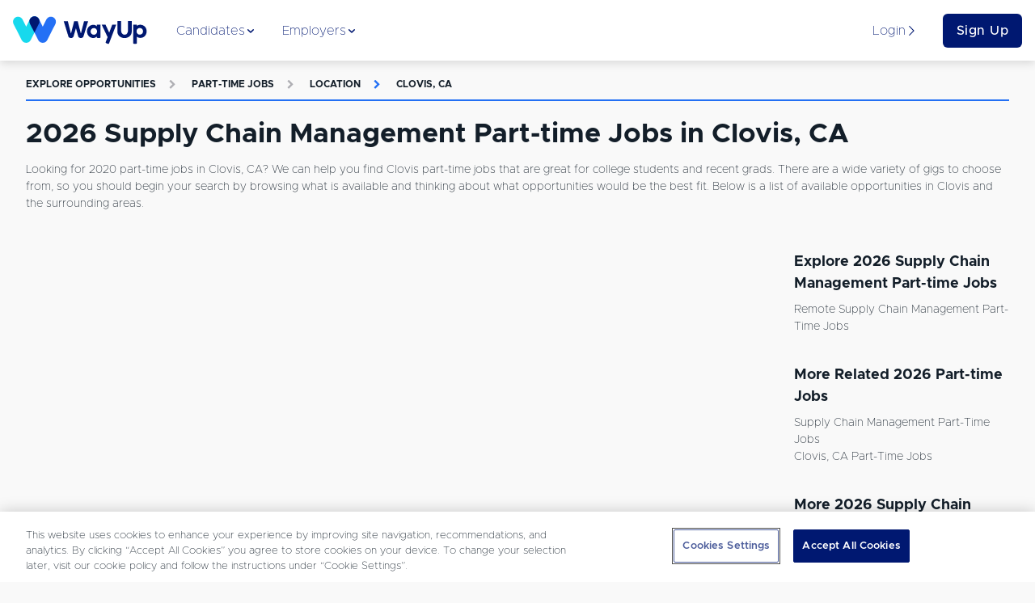

--- FILE ---
content_type: text/html; charset=utf-8
request_url: https://www.wayup.com/s/part-time-jobs/supply-chain-management/clovis-ca/
body_size: 15271
content:
<!DOCTYPE html><html lang="en-US" data-reactroot=""><head><meta data-react-helmet="true" charSet="utf-8"/><meta data-react-helmet="true" http-equiv="X-UA-Compatible" content="IE=edge"/><meta data-react-helmet="true" http-equiv="Content-Type" content="text/html; charset=utf-8"/><meta data-react-helmet="true" name="viewport" content="width=device-width, initial-scale=1"/><meta data-react-helmet="true" name="msapplication-TileColor" content="#001871"/><meta data-react-helmet="true" name="msapplication-TileImage" content="https://www.wayup.com/cdn/assets/wayup_logos/favicon/2018/ms-icon-310x310.png"/><meta data-react-helmet="true" property="fb:app_id" content="1483392411976067"/><meta data-react-helmet="true" property="og:image" content="https://www.wayup.com/cdn/assets/wayup_logos/favicon/2018/wayup_logo_facebook.jpg"/><meta data-react-helmet="true" property="og:logo" content="https://www.wayup.com/cdn/assets/wayup_logos/2018/wayup_simple_logo.png"/><meta data-react-helmet="true" property="og:url" content="https://www.wayup.com"/><meta data-react-helmet="true" property="og:type" content="website"/><meta data-react-helmet="true" property="twitter:card" content="summary_large_image"/><meta data-react-helmet="true" property="twitter:title" content="Jobs + Internships for College Students + Recent Grads"/><meta data-react-helmet="true" property="twitter:site" content="@wayup"/><meta data-react-helmet="true" property="twitter:image" content="https://www.wayup.com/cdn/assets/wayup_logos/favicon/2018/wayup_logo_facebook.jpg"/><meta data-react-helmet="true" name="apple-itunes-app" content="app-id=1022826923"/><meta data-react-helmet="true" property="og:title" content="2026 Supply Chain Management Part-time Jobs in Clovis, CA | WayUp"/><meta data-react-helmet="true" name="description" content="Let WayUp help you find the best remote Part-time Jobs Supply Chain Management in Clovis, CA job for you. We help millions of people find Internships &amp; Entry-level jobs from best companies in the country."/><meta data-react-helmet="true" property="og:description" content="Let WayUp help you find the best remote Part-time Jobs Supply Chain Management in Clovis, CA job for you. We help millions of people find Internships &amp; Entry-level jobs from best companies in the country."/><meta data-react-helmet="true" property="twitter:description" content="Let WayUp help you find the best remote Part-time Jobs Supply Chain Management in Clovis, CA job for you. We help millions of people find Internships &amp; Entry-level jobs from best companies in the country."/><title data-react-helmet="true">2026 Supply Chain Management Part-time Jobs in Clovis, CA | WayUp</title><style>
html {
  font-family: sans-serif;
  -ms-text-size-adjust: 100%;
  -webkit-text-size-adjust: 100%;
  -webkit-tap-highlight-color: rgba(0,0,0,0);
  min-height: 100%;
  overflow-y: auto;
  box-sizing: border-box;
  font-size: 16px;
}


@font-face {
  font-family: 'Arial';
  font-display: optional;
  font-weight: 800;
  font-style: normal;
}

@font-face {
  font-family: 'Arial';
  font-display: optional;
  font-weight: bold;
  font-style: normal;
}

@font-face {
  font-family: 'Arial';
  font-display: optional;
  font-weight: 500;
  font-style: normal;
}

@font-face {
  font-family: 'Arial';
  font-display: optional;
  font-weight: normal;
  font-style: normal;
}

body {
  font-family: "Arial", sans-serif;
  font-size: 1rem;
  line-height: 1.5;
  min-height: 100%;
  color: #131E29;
  background-color: #f9f9f9;
  margin: 0;
  display: flex;
  flex-direction: column;
}

#root {
  min-height: 100%;
}

article,
aside,
details,
figcaption,
figure,
footer,
header,
main,
menu,
nav,
section,
summary {
  display: block;
}

audio,
canvas,
progress,
video {
  display: inline-block;
  vertical-align: baseline;
}

audio:not([controls]) {
  display: none;
  height: 0;
}

[hidden],
template {
  display: none;
}

a {
  background-color: transparent;
}

abbr[title] {
  border-bottom: 1px dotted;
}

b,
strong {
  font-weight: bold;
}

dfn {
  font-style: italic;
}

h1 {
  font-size: 2em;
  margin: 0.67em 0;
}

mark {
  background: #ff0;
  color: #000;
}

small {
  font-size: 80%;
}

sub,
sup {
  font-size: 75%;
  line-height: 0;
  position: relative;
  vertical-align: baseline;
}

sup {
  top: -0.5em;
}

sub {
  bottom: -0.25em;
}

img {
  border: 0;
}

svg:not(:root) {
  overflow: hidden;
}

figure {
  margin: 1em 40px;
}

hr {
  box-sizing: content-box;
  height: 0;
}

pre {
  overflow: auto;
}

code,
kbd,
pre,
samp {
  font-family: monospace, monospace;
  font-size: 1em;
}

button,
input,
optgroup,
select,
textarea {
  color: inherit;
  font: inherit;
  margin: 0;
}

button {
  overflow: visible;
}

button,
select {
  text-transform: none;
}

button,
html input[type="button"],
input[type="reset"],
input[type="submit"] {
  -webkit-appearance: button;
  cursor: pointer;
}

button[disabled],
html input[disabled] {
  cursor: not-allowed;
}

button::-moz-focus-inner,
input::-moz-focus-inner {
  border: 0;
  padding: 0;
}

input {
  line-height: normal;
}

input[type="text"],
input[type="password"],
input[type="email"],
input[type="url"],
textarea {
  appearance: none;
}

input[type="checkbox"],
input[type="radio"] {
  box-sizing: border-box;
  padding: 0;
}

input[type="number"]::-webkit-inner-spin-button,
input[type="number"]::-webkit-outer-spin-button {
  height: auto;
}

input[type="search"] {
  -webkit-appearance: textfield;
}

input[type="search"]::-webkit-search-cancel-button,
input[type="search"]::-webkit-search-decoration {
  -webkit-appearance: none;
}

fieldset {
  border: 1px solid #c0c0c0;
  margin: 0 2px;
  padding: 0.35em 0.625em 0.75em;
}

legend {
  border: 0;
  padding: 0;
}

textarea {
  overflow: auto;
}

optgroup {
  font-weight: bold;
}

table {
  border-collapse: collapse;
  border-spacing: 0;
}

td,
th {
  padding: 0;
}

*,
*:before,
*:after {
  box-sizing: inherit;
}

@-moz-viewport {
  width: device-width;
}
@-ms-viewport {
  width: device-width;
}
@-o-viewport {
  width: device-width;
}
@-webkit-viewport {
  width: device-width;
}
@viewport {
  width: device-width;
}

h1, h2, h3, h4, h5, h6 {
  margin-top: 0;
  margin-bottom: 8px;
}

p {
  margin-top: 0;
  margin-bottom: 16px;
}

abbr[title] {
  cursor: help;
  border-bottom: 1px dotted #ffffff;
}

address {
  margin-bottom: 16px;
  font-style: normal;
  line-height: inherit;
}

ol,
ul,
dl {
  margin-top: 0;
  margin-bottom: 16px;
}

ol ol,
ul ul,
ol ul,
ul ol {
  margin-bottom: 0;
}

dt {
  font-weight: bold;
}

dd {
  margin-bottom: 8px;
  margin-left: 0;
}

blockquote {
  margin: 0 0 16px;
}

a {
  color: #2370F4;
  text-decoration: none;
}

pre {
  margin-top: 0;
  margin-bottom: 16px;
}

figure {
  margin: 0 0 16px;
}

img {
  vertical-align: middle;
}

[role="button"] {
  cursor: pointer;
}


table {
  background-color: white;
}

caption {
  padding-top: .75rem;
  padding-bottom: .75rem;
  color: #AFAFB4;
  text-align: left;
  caption-side: bottom;
}

th {
  text-align: left;
}

label {
  display: block;
  margin-bottom: 8px;
}

input,
button,
select,
textarea {
  margin: 0;
  line-height: inherit;
}

textarea {
  resize: vertical;
}

fieldset {
  min-width: 0;
  padding: 0;
  margin: 0;
  border: 0;
}

legend {
  display: block;
  width: 100%;
  padding: 0;
  margin-bottom: 8px;
  font-size: 1.5rem;
  line-height: inherit;
}

input[type="search"] {
  -webkit-appearance: none;
}

input:-webkit-autofill {
    -webkit-box-shadow: 0 0 0px 1000px white inset;
}

::-moz-selection {
    color: #ffffff;
    background: #2370F4;
}

::selection {
    color: #ffffff;
    background: #2370F4;
}
</style><style>
          /* Override Proxima Nova with Metropolis for text elements only */
          p, span, div, h1, h2, h3, h4, h5, h6, a, button, input, textarea, label, li, td, th {
            font-family: 'Metropolis', sans-serif !important;
          }
          
          /* Override any element that explicitly uses Proxima Nova */
          *[style*="Proxima Nova"], 
          *[style*="proxima-nova"],
          *[style*="proxima nova"] {
            font-family: 'Metropolis', sans-serif !important;
          }
          
          /* Override CSS classes that might use Proxima Nova */
          .proxima-nova, .proximaNova, .font-proxima {
            font-family: 'Metropolis', sans-serif !important;
          }
        </style><link data-chunk="website" rel="preload" as="style" href="/cdn/static/build/website.style.71d5015d4282216995ef.css"/><link data-chunk="website" rel="preload" as="style" href="/cdn/static/build/6705.style.4a38e2a777a36082a213.css"/><link data-chunk="website" rel="preload" as="script" href="/cdn/static/build/6705.script.7e1d6bbff1ad8f5586de.js"/><link data-chunk="website" rel="preload" as="script" href="/cdn/static/build/website.script.bff5c2d4602ab4822591.js"/><link data-chunk="NotificationBannerQueue" rel="preload" as="script" href="/cdn/static/build/NotificationBannerQueue.script.0890bf510f49e571c1ad.js"/><link data-chunk="Detail" rel="preload" as="script" href="/cdn/static/build/2115.script.434c176a84c232426eaf.js"/><link data-chunk="Detail" rel="preload" as="script" href="/cdn/static/build/5305.script.2d6d68e71d05bbc5c6ac.js"/><link data-chunk="Detail" rel="preload" as="script" href="/cdn/static/build/5636.script.0f0c81dce483059c0120.js"/><link data-chunk="Detail" rel="preload" as="script" href="/cdn/static/build/9639.script.1d35f4b6f6175502963f.js"/><link data-chunk="Detail" rel="preload" as="script" href="/cdn/static/build/Detail.script.58af9ea2ec4a86dc7390.js"/><link data-react-helmet="true" rel="preconnect" href="https://www.wayup.com/cdn/"/><link data-react-helmet="true" rel="dns-prefetch" href="//connect.facebook.net"/><link data-react-helmet="true" rel="dns-prefetch" href="//www.googletagmanager.com"/><link data-react-helmet="true" rel="dns-prefetch" href="//www.google-analytics.com"/><link data-react-helmet="true" rel="dns-prefetch" href="//use.fortawesome.com"/><link data-react-helmet="true" rel="dns-prefetch" href="//cdn.segment.com"/><link data-react-helmet="true" rel="dns-prefetch" href="//fonts.cdnfonts.com"/><link data-react-helmet="true" href="/fonts/css/metropolis-fonts.css" rel="stylesheet"/><link data-react-helmet="true" rel="shortcut icon" type="image/png" href="https://www.wayup.com/cdn/assets/wayup_logos/favicon/2018/favicon.ico"/><link data-react-helmet="true" rel="apple-touch-icon" sizes="180x180" href="https://www.wayup.com/cdn/assets/wayup_logos/favicon/2018/apple-icon-180x180.png"/><link data-react-helmet="true" rel="icon" type="image/png" sizes="16x16" href="https://www.wayup.com/cdn/assets/wayup_logos/favicon/2018/favicon-16x16.png"/><link data-react-helmet="true" rel="icon" type="image/png" sizes="32x32" href="https://www.wayup.com/cdn/assets/wayup_logos/favicon/2018/favicon-32x32.png"/><link data-react-helmet="true" rel="canonical" href="https://www.wayup.com/s/part-time-jobs/supply-chain-management/clovis-ca/"/><link data-react-helmet="true" rel="manifest" href="/manifest.json"/><style data-styled="" data-styled-version="5.2.0">.jUrkUK{display:-webkit-box;display:-webkit-flex;display:-ms-flexbox;display:flex;max-width:100%;-webkit-align-items:center;-webkit-box-align:center;-ms-flex-align:center;align-items:center;-webkit-box-pack:justify;-webkit-justify-content:space-between;-ms-flex-pack:justify;justify-content:space-between;-webkit-flex-wrap:wrap;-ms-flex-wrap:wrap;flex-wrap:wrap;-webkit-flex-direction:row;-ms-flex-direction:row;flex-direction:row;-webkit-align-content:stretch;-ms-flex-line-pack:stretch;align-content:stretch;height:100%;width:100%;padding:16px 0;}/*!sc*/
.kKXSxh{display:-webkit-box;display:-webkit-flex;display:-ms-flexbox;display:flex;max-width:100%;-webkit-align-items:center;-webkit-box-align:center;-ms-flex-align:center;align-items:center;-webkit-box-pack:justify;-webkit-justify-content:space-between;-ms-flex-pack:justify;justify-content:space-between;-webkit-flex-wrap:wrap;-ms-flex-wrap:wrap;flex-wrap:wrap;-webkit-flex-direction:row;-ms-flex-direction:row;flex-direction:row;-webkit-align-content:stretch;-ms-flex-line-pack:stretch;align-content:stretch;height:100%;width:100%;}/*!sc*/
.GIhBw{display:-webkit-box;display:-webkit-flex;display:-ms-flexbox;display:flex;max-width:100%;-webkit-align-items:center;-webkit-box-align:center;-ms-flex-align:center;align-items:center;-webkit-box-pack:center;-webkit-justify-content:center;-ms-flex-pack:center;justify-content:center;-webkit-flex-wrap:wrap;-ms-flex-wrap:wrap;flex-wrap:wrap;-webkit-flex-direction:row;-ms-flex-direction:row;flex-direction:row;-webkit-align-content:stretch;-ms-flex-line-pack:stretch;align-content:stretch;}/*!sc*/
.cmRIPf{display:-webkit-box;display:-webkit-flex;display:-ms-flexbox;display:flex;max-width:100%;-webkit-align-items:center;-webkit-box-align:center;-ms-flex-align:center;align-items:center;-webkit-box-pack:start;-webkit-justify-content:flex-start;-ms-flex-pack:start;justify-content:flex-start;-webkit-flex-wrap:wrap;-ms-flex-wrap:wrap;flex-wrap:wrap;-webkit-flex-direction:row;-ms-flex-direction:row;flex-direction:row;-webkit-align-content:stretch;-ms-flex-line-pack:stretch;align-content:stretch;height:100%;}/*!sc*/
.dgVyQa{display:-webkit-box;display:-webkit-flex;display:-ms-flexbox;display:flex;max-width:100%;-webkit-align-items:center;-webkit-box-align:center;-ms-flex-align:center;align-items:center;-webkit-box-pack:center;-webkit-justify-content:center;-ms-flex-pack:center;justify-content:center;-webkit-flex-wrap:wrap;-ms-flex-wrap:wrap;flex-wrap:wrap;-webkit-flex-direction:row;-ms-flex-direction:row;flex-direction:row;-webkit-align-content:stretch;-ms-flex-line-pack:stretch;align-content:stretch;height:100%;}/*!sc*/
.iOtWeK{display:-webkit-box;display:-webkit-flex;display:-ms-flexbox;display:flex;max-width:100%;-webkit-align-items:flex-start;-webkit-box-align:flex-start;-ms-flex-align:flex-start;align-items:flex-start;-webkit-box-pack:start;-webkit-justify-content:flex-start;-ms-flex-pack:start;justify-content:flex-start;-webkit-flex-wrap:wrap;-ms-flex-wrap:wrap;flex-wrap:wrap;-webkit-flex-direction:column;-ms-flex-direction:column;flex-direction:column;-webkit-align-content:stretch;-ms-flex-line-pack:stretch;align-content:stretch;height:100%;}/*!sc*/
.gYbldx{display:-webkit-box;display:-webkit-flex;display:-ms-flexbox;display:flex;max-width:100%;-webkit-align-items:center;-webkit-box-align:center;-ms-flex-align:center;align-items:center;-webkit-box-pack:start;-webkit-justify-content:start;-ms-flex-pack:start;justify-content:start;-webkit-flex-wrap:wrap;-ms-flex-wrap:wrap;flex-wrap:wrap;-webkit-flex-direction:row;-ms-flex-direction:row;flex-direction:row;-webkit-align-content:stretch;-ms-flex-line-pack:stretch;align-content:stretch;height:100%;}/*!sc*/
data-styled.g1[id="sc-bdnylx"]{content:"jUrkUK,kKXSxh,GIhBw,cmRIPf,dgVyQa,iOtWeK,gYbldx,"}/*!sc*/
.Gqxdj{border:none;display:block;margin:0;background:#E8F0EF;height:2px;width:100%;}/*!sc*/
@media (max-width:512px){.Gqxdj{width:100%;}}/*!sc*/
.bOfUWP{border:none;display:block;margin:0;background:#2370F4;height:2px;width:100%;}/*!sc*/
@media (max-width:512px){.bOfUWP{width:100%;}}/*!sc*/
data-styled.g5[id="BaseHr-sc-1f0loe1-0"]{content:"Gqxdj,bOfUWP,"}/*!sc*/
.kVSAEZ{font-family:"Proxima Nova",sans-serif;color:#131E29;font-style:normal;font-weight:400;-webkit-letter-spacing:normal;-moz-letter-spacing:normal;-ms-letter-spacing:normal;letter-spacing:normal;-webkit-text-decoration:none;text-decoration:none;text-transform:capitalize;padding:0 0 4px 0;text-overflow:clip;overflow:auto;font-size:14px;}/*!sc*/
.causcp{font-family:"Proxima Nova",sans-serif;color:#131E29;font-style:normal;font-weight:400;-webkit-letter-spacing:normal;-moz-letter-spacing:normal;-ms-letter-spacing:normal;letter-spacing:normal;-webkit-text-decoration:none;text-decoration:none;text-transform:capitalize;text-overflow:clip;overflow:auto;font-size:14px;}/*!sc*/
data-styled.g6[id="sc-eCApGN"]{content:"kVSAEZ,causcp,"}/*!sc*/
.dDbOGY{font-family:"Proxima Nova",sans-serif;color:#131E29;font-style:normal;font-weight:400;-webkit-letter-spacing:normal;-moz-letter-spacing:normal;-ms-letter-spacing:normal;letter-spacing:normal;-webkit-text-decoration:none;text-decoration:none;text-overflow:clip;overflow:auto;font-size:14px;}/*!sc*/
data-styled.g7[id="sc-jSFkmK"]{content:"dDbOGY,"}/*!sc*/
.cqAHzv{font-family:"Proxima Nova",sans-serif;color:#001871;font-style:normal;font-weight:400;-webkit-letter-spacing:normal;-moz-letter-spacing:normal;-ms-letter-spacing:normal;letter-spacing:normal;-webkit-text-decoration:none;text-decoration:none;text-overflow:clip;overflow:auto;font-size:16px;}/*!sc*/
.iUtuMB{font-family:"Proxima Nova",sans-serif;color:#AFAFB4;font-style:normal;font-weight:700;-webkit-letter-spacing:1.3;-moz-letter-spacing:1.3;-ms-letter-spacing:1.3;letter-spacing:1.3;-webkit-text-decoration:none;text-decoration:none;text-transform:uppercase;text-overflow:clip;overflow:auto;font-size:12px;}/*!sc*/
.bCfrdm{font-family:"Proxima Nova",sans-serif;color:#AFAFB4;font-style:normal;font-weight:700;-webkit-letter-spacing:normal;-moz-letter-spacing:normal;-ms-letter-spacing:normal;letter-spacing:normal;-webkit-text-decoration:none;text-decoration:none;padding:16px;text-overflow:clip;overflow:auto;font-size:12px;}/*!sc*/
.hBOttL{font-family:"Proxima Nova",sans-serif;color:#2370F4;font-style:normal;font-weight:700;-webkit-letter-spacing:1.3;-moz-letter-spacing:1.3;-ms-letter-spacing:1.3;letter-spacing:1.3;-webkit-text-decoration:none;text-decoration:none;text-transform:uppercase;text-overflow:clip;overflow:auto;font-size:12px;}/*!sc*/
.dopHGk{font-family:"Proxima Nova",sans-serif;color:#2370F4;font-style:normal;font-weight:700;-webkit-letter-spacing:normal;-moz-letter-spacing:normal;-ms-letter-spacing:normal;letter-spacing:normal;-webkit-text-decoration:none;text-decoration:none;padding:16px;text-overflow:clip;overflow:auto;font-size:12px;}/*!sc*/
data-styled.g8[id="sc-gKAblj"]{content:"cqAHzv,iUtuMB,bCfrdm,hBOttL,dopHGk,"}/*!sc*/
.gfjcFN{display:inline-block;overflow:hidden;vertical-align:middle;box-sizing:content-box;width:14px !important;height:14px !important;font-size:14px !important;color:#001871;}/*!sc*/
.bhGIBE{display:inline-block;overflow:hidden;vertical-align:middle;box-sizing:content-box;width:14px !important;height:14px !important;font-size:14px !important;color:inherit;}/*!sc*/
.iZVNKm{display:inline-block;overflow:hidden;vertical-align:middle;box-sizing:content-box;width:12px !important;height:12px !important;font-size:12px !important;color:#AFAFB4;}/*!sc*/
.glufUg{display:inline-block;overflow:hidden;vertical-align:middle;box-sizing:content-box;width:12px !important;height:12px !important;font-size:12px !important;color:#2370F4;}/*!sc*/
.iQDVLj{display:inline-block;overflow:hidden;vertical-align:middle;box-sizing:content-box;width:20px !important;height:20px !important;font-size:20px !important;color:inherit;}/*!sc*/
data-styled.g10[id="sc-iCoHVE"]{content:"gfjcFN,bhGIBE,iZVNKm,glufUg,iQDVLj,"}/*!sc*/
.iglUKo{color:#131E29;}/*!sc*/
.iglUKo:hover{-webkit-text-decoration:none;text-decoration:none;color:#2370F4;}/*!sc*/
data-styled.g14[id="NavLink__ExternalNavLink-sc-187g7ka-1"]{content:"iglUKo,"}/*!sc*/
.iokrGC{color:#2370F4;}/*!sc*/
.iokrGC:hover{-webkit-text-decoration:none;text-decoration:none;color:#2370F4;}/*!sc*/
.iokrGC.active{color:#2370F4;}/*!sc*/
.iokrGC.active [object Object]{border-color:#131E29;}/*!sc*/
.iokrGC.active [object Object] *{color:#131E29 !important;}/*!sc*/
data-styled.g15[id="NavLink__InternalNavLink-sc-187g7ka-2"]{content:"iokrGC,"}/*!sc*/
.iOpnZu{position:relative;font-family:"Proxima Nova",sans-serif;font-size:16px;font-weight:500;text-align:center;white-space:nowrap;overflow:hidden;text-overflow:ellipsis;vertical-align:middle;touch-action:manipulation;cursor:pointer;-webkit-user-select:none;-moz-user-select:none;-ms-user-select:none;user-select:none;border:1px solid transparent;line-height:1.5;padding:12px 24px;-webkit-transition:all 0.2s ease-in-out;transition:all 0.2s ease-in-out;-webkit-letter-spacing:0.5px;-moz-letter-spacing:0.5px;-ms-letter-spacing:0.5px;letter-spacing:0.5px;text-transform:inherit;display:inline-block;-webkit-text-decoration:none;text-decoration:none;border-radius:6px;padding:8px 16px;display:block;width:100%;background:#001871;color:#ffffff;}/*!sc*/
.iOpnZu + button,.iOpnZu + a{margin-left:16px;}/*!sc*/
.jTqrag{position:relative;font-family:"Proxima Nova",sans-serif;font-size:14px;font-weight:500;text-align:center;white-space:nowrap;overflow:hidden;text-overflow:ellipsis;vertical-align:middle;touch-action:manipulation;cursor:pointer;-webkit-user-select:none;-moz-user-select:none;-ms-user-select:none;user-select:none;border:1px solid transparent;line-height:1.5;padding:12px 24px;-webkit-transition:all 0.2s ease-in-out;transition:all 0.2s ease-in-out;-webkit-letter-spacing:0.5px;-moz-letter-spacing:0.5px;-ms-letter-spacing:0.5px;letter-spacing:0.5px;text-transform:inherit;display:inline-block;-webkit-text-decoration:none;text-decoration:none;border-radius:6px;position:relative;background:#001871;color:#ffffff;}/*!sc*/
.jTqrag:hover,.jTqrag:focus{top:-1px;box-shadow:0 9px 12px 0 #AFAFB4;-webkit-transition:all 0.45s;transition:all 0.45s;}/*!sc*/
.jTqrag + button,.jTqrag + a{margin-left:16px;}/*!sc*/
data-styled.g17[id="sc-pNWxx"]{content:"iOpnZu,jTqrag,"}/*!sc*/
.fPUDRJ{-webkit-box-flex:1;-webkit-flex-grow:1;-ms-flex-positive:1;flex-grow:1;display:-webkit-box;display:-webkit-flex;display:-ms-flexbox;display:flex;-webkit-box-pack:space-evenly;-webkit-justify-content:space-evenly;-ms-flex-pack:space-evenly;justify-content:space-evenly;list-style:none;margin:0;padding:0;-webkit-flex-direction:row;-ms-flex-direction:row;flex-direction:row;}/*!sc*/
data-styled.g20[id="NavBarItems__NavBarItemsContainer-sc-9sly50-0"]{content:"fPUDRJ,"}/*!sc*/
.cPWheJ{position:absolute;top:75px;left:0;width:100%;background:#ffffff;box-shadow:0 8px 11px 0 rgba(0,0,0,0.14);opacity:0;display:none;-webkit-transition:opacity 0.5s ease-in-out;transition:opacity 0.5s ease-in-out;}/*!sc*/
data-styled.g21[id="NavigationSubMenu-sc-1dnn2a0-0"]{content:"cPWheJ,"}/*!sc*/
.hAuKLt{padding-bottom:16px;width:32px;}/*!sc*/
.dwrTeQ{padding-bottom:16px;width:100%;}/*!sc*/
.idPLrr{padding-bottom:8px;width:100%;}/*!sc*/
.bUVQqS{padding-bottom:32px;width:100%;}/*!sc*/
.eIKzKp{padding-bottom:64px;width:100%;}/*!sc*/
data-styled.g22[id="sc-iqAbSa"]{content:"hAuKLt,dwrTeQ,idPLrr,bUVQqS,eIKzKp,"}/*!sc*/
.hQbzdf{display:-webkit-box;display:-webkit-flex;display:-ms-flexbox;display:flex;-webkit-flex-wrap:wrap;-ms-flex-wrap:wrap;flex-wrap:wrap;margin-right:-8px;margin-left:-8px;-webkit-flex-direction:row;-ms-flex-direction:row;flex-direction:row;}/*!sc*/
data-styled.g23[id="sc-crzoUp"]{content:"hQbzdf,"}/*!sc*/
.kNZgsh{box-sizing:border-box;position:relative;min-height:1px;padding-right:8px;padding-left:8px;-webkit-flex:0 0 auto;-ms-flex:0 0 auto;flex:0 0 auto;width:100%;}/*!sc*/
@media only screen and (min-width:512px){}/*!sc*/
@media only screen and (min-width:768px){}/*!sc*/
@media only screen and (min-width:1024px){.kNZgsh{width:75%;margin-left:0;}}/*!sc*/
@media only screen and (min-width:1200px){}/*!sc*/
.gGyNKk{box-sizing:border-box;position:relative;min-height:1px;padding-right:8px;padding-left:8px;-webkit-flex:0 0 auto;-ms-flex:0 0 auto;flex:0 0 auto;width:100%;}/*!sc*/
@media only screen and (min-width:512px){}/*!sc*/
@media only screen and (min-width:768px){}/*!sc*/
@media only screen and (min-width:1024px){.gGyNKk{width:25%;margin-left:0;}}/*!sc*/
@media only screen and (min-width:1200px){}/*!sc*/
.iEkbmx{box-sizing:border-box;position:relative;min-height:1px;padding-right:8px;padding-left:8px;-webkit-flex:0 0 auto;-ms-flex:0 0 auto;flex:0 0 auto;width:100%;}/*!sc*/
@media only screen and (min-width:512px){}/*!sc*/
@media only screen and (min-width:768px){.iEkbmx{width:50%;margin-left:0;}}/*!sc*/
@media only screen and (min-width:1024px){.iEkbmx{width:91.66666666666666%;margin-left:0;margin-left:8.333333333333332%;}}/*!sc*/
@media only screen and (min-width:1200px){}/*!sc*/
.jQWSQu{box-sizing:border-box;position:relative;min-height:1px;padding-right:8px;padding-left:8px;-webkit-flex:0 0 auto;-ms-flex:0 0 auto;flex:0 0 auto;width:100%;}/*!sc*/
@media only screen and (min-width:512px){}/*!sc*/
@media only screen and (min-width:768px){}/*!sc*/
@media only screen and (min-width:1024px){}/*!sc*/
@media only screen and (min-width:1200px){}/*!sc*/
.chBIkr{box-sizing:border-box;position:relative;min-height:1px;padding-right:8px;padding-left:8px;-webkit-flex:0 0 auto;-ms-flex:0 0 auto;flex:0 0 auto;width:100%;}/*!sc*/
@media only screen and (min-width:512px){.chBIkr{width:33.33333333333333%;margin-left:0;}}/*!sc*/
@media only screen and (min-width:768px){.chBIkr{width:25%;margin-left:0;}}/*!sc*/
@media only screen and (min-width:1024px){.chBIkr{width:16.666666666666664%;margin-left:0;}}/*!sc*/
@media only screen and (min-width:1200px){}/*!sc*/
.jJmBup{box-sizing:border-box;position:relative;min-height:1px;padding-right:8px;padding-left:8px;-webkit-flex:0 0 auto;-ms-flex:0 0 auto;flex:0 0 auto;width:100%;}/*!sc*/
@media only screen and (min-width:512px){}/*!sc*/
@media only screen and (min-width:768px){}/*!sc*/
@media only screen and (min-width:1024px){.jJmBup{width:41.66666666666667%;margin-left:0;margin-left:8.333333333333332%;}}/*!sc*/
@media only screen and (min-width:1200px){}/*!sc*/
.jCmbbK{box-sizing:border-box;position:relative;min-height:1px;padding-right:8px;padding-left:8px;-webkit-flex:0 0 auto;-ms-flex:0 0 auto;flex:0 0 auto;width:100%;}/*!sc*/
@media only screen and (min-width:512px){}/*!sc*/
@media only screen and (min-width:768px){}/*!sc*/
@media only screen and (min-width:1024px){.jCmbbK{width:50%;margin-left:0;}}/*!sc*/
@media only screen and (min-width:1200px){}/*!sc*/
data-styled.g24[id="sc-dIsAE"]{content:"kNZgsh,gGyNKk,iEkbmx,jQWSQu,chBIkr,jJmBup,jCmbbK,"}/*!sc*/
.NyJou{font-weight:700;color:#131E29;line-height:1.5;margin-bottom:8px;font-size:34px;text-align:left;white-space:pre-line;text-transform:none;color:#131E29;}/*!sc*/
.ibWZRM{font-weight:700;color:#131E29;line-height:1.5;margin-bottom:8px;font-size:18px;text-align:left;white-space:pre-line;text-transform:none;color:#131E29;}/*!sc*/
.gLeQRP{font-weight:700;color:#131E29;line-height:1.5;margin-bottom:8px;font-size:20px;text-align:center;white-space:pre-line;text-transform:capitalize;color:#001871;}/*!sc*/
.epZGAh{font-weight:700;color:#131E29;line-height:1.5;margin-bottom:8px;font-size:18px;text-align:left;white-space:pre-line;text-transform:none;color:#ffffff;}/*!sc*/
data-styled.g25[id="sc-bqGHjH"]{content:"NyJou,ibWZRM,gLeQRP,epZGAh,"}/*!sc*/
.jnYGUA{margin-right:auto;margin-left:auto;padding-right:16px;padding-left:16px;max-width:1400px;-webkit-align-self:center;-ms-flex-item-align:center;align-self:center;}/*!sc*/
data-styled.g26[id="sc-ksluoS"]{content:"jnYGUA,"}/*!sc*/
.gvyjtY{cursor:pointer;}/*!sc*/
data-styled.g27[id="LoggedOutNavigationBar__MenuItemContainer-sc-f8marw-0"]{content:"gvyjtY,"}/*!sc*/
.kJQoNG{-webkit-box-flex:1;-webkit-flex-grow:1;-ms-flex-positive:1;flex-grow:1;}/*!sc*/
data-styled.g28[id="LoggedOutNavigationBar__LoggedOutNavbarContainer-sc-f8marw-1"]{content:"kJQoNG,"}/*!sc*/
.jsNYGj{height:36px;width:170px;}/*!sc*/
.jdbdEs{height:36px;width:170px;width:100%;height:100%;}/*!sc*/
data-styled.g55[id="Logo__LogoLinkImg-sc-k1pid8-0"]{content:"jsNYGj,jdbdEs,"}/*!sc*/
.hldPCU{box-sizing:border-box;font-family:'Metropolis, sans-serif';background-color:#ffffff;box-shadow:0 3px 11px 0 rgba(0,0,0,0.14);z-index:114;display:-webkit-box;display:-webkit-flex;display:-ms-flexbox;display:flex;-webkit-flex-direction:column;-ms-flex-direction:column;flex-direction:column;-webkit-align-items:center;-webkit-box-align:center;-ms-flex-align:center;align-items:center;height:75px;}/*!sc*/
.hldPCU > div{height:100%;width:100%;}/*!sc*/
data-styled.g61[id="NavigationBar__NavigationBarContainer-sc-1hwf583-1"]{content:"hldPCU,"}/*!sc*/
.liuvoF{color:#ffffff;-webkit-text-decoration:none;text-decoration:none;cursor:pointer;font-weight:300;}/*!sc*/
.liuvoF:hover{-webkit-text-decoration:underline;text-decoration:underline;}/*!sc*/
data-styled.g62[id="sc-hBMVcZ"]{content:"liuvoF,"}/*!sc*/
.aqTZb{color:#ffffff;background:transparent;-webkit-text-decoration:none;text-decoration:none;cursor:pointer;font-weight:300;font-size:inherit;font-family:inherit;border:none;padding:0;}/*!sc*/
.aqTZb:hover{-webkit-text-decoration:underline;text-decoration:underline;}/*!sc*/
data-styled.g63[id="sc-fnVYJo"]{content:"aqTZb,"}/*!sc*/
.bVGCXW{color:#ffffff;padding:16px;padding:48px;background-color:#001871;font-size:14px;}/*!sc*/
@media (min-width:768px){.bVGCXW{font-size:18px;}}/*!sc*/
data-styled.g64[id="sc-fFSRdu"]{content:"bVGCXW,"}/*!sc*/
.gDLPQT{margin-bottom:48px;}/*!sc*/
data-styled.g65[id="sc-bkbjAj"]{content:"gDLPQT,"}/*!sc*/
@media (min-width:1024px){.iSPPGk{float:right;}}/*!sc*/
data-styled.g66[id="sc-iemXMA"]{content:"iSPPGk,"}/*!sc*/
.fUbBAh{background:#ffffff;color:#001871;border-radius:50%;font-size:20px;width:1.75em;height:1.75em;margin-right:12px;cursor:pointer;-webkit-text-decoration:none;text-decoration:none;display:-webkit-box;display:-webkit-flex;display:-ms-flexbox;display:flex;-webkit-box-pack:center;-webkit-justify-content:center;-ms-flex-pack:center;justify-content:center;-webkit-align-items:center;-webkit-box-align:center;-ms-flex-align:center;align-items:center;}/*!sc*/
.fUbBAh:hover{color:#2370F4;}/*!sc*/
.fUbBAh:last-child{margin-right:0;}/*!sc*/
@media (min-width:512px){.fUbBAh{margin-right:16px;}}/*!sc*/
data-styled.g67[id="sc-dIvqjp"]{content:"fUbBAh,"}/*!sc*/
.ekfoZG{width:64px;height:64px;}/*!sc*/
data-styled.g68[id="Footer__FooterLogoContainer-sc-1qgoxfl-0"]{content:"ekfoZG,"}/*!sc*/
.igAmWH{display:-webkit-box;display:-webkit-flex;display:-ms-flexbox;display:flex;-webkit-flex-direction:column;-ms-flex-direction:column;flex-direction:column;min-height:100vh;background:#f9f9f9;}/*!sc*/
data-styled.g69[id="AppContainer-sc-1so4idl-0"]{content:"igAmWH,"}/*!sc*/
.WNKsq{display:-webkit-box;display:-webkit-flex;display:-ms-flexbox;display:flex;-webkit-flex-direction:column;-ms-flex-direction:column;flex-direction:column;-webkit-flex:1 1 auto;-ms-flex:1 1 auto;flex:1 1 auto;}/*!sc*/
.WNKsq > *{-webkit-box-flex:1;-webkit-flex-grow:1;-ms-flex-positive:1;flex-grow:1;}/*!sc*/
data-styled.g70[id="AppChildrenContainer-sc-1685a4m-0"]{content:"WNKsq,"}/*!sc*/
.XlWuL{display:block;}/*!sc*/
data-styled.g71[id="App__FooterWrapper-sc-i5taco-0"]{content:"XlWuL,"}/*!sc*/
.etiikn{background:#ffffff;padding:16px;margin:0 0 16px 0;border-radius:6px;box-shadow:0 3px 11px 0 rgba(0,0,0,0.14);background-color:#e1f8fc;}/*!sc*/
data-styled.g361[id="Box-sc-fjkzuq-0"]{content:"etiikn,"}/*!sc*/
</style><link data-chunk="website" rel="stylesheet" href="/cdn/static/build/6705.style.4a38e2a777a36082a213.css"/><link data-chunk="website" rel="stylesheet" href="/cdn/static/build/website.style.71d5015d4282216995ef.css"/><script charSet="UTF-8">window.SENTRY_RELEASE='85526bcdd74941ff74116ab722d9e2123352181b';</script><script data-react-helmet="true" type="text/javascript" src="https://cdn.cookielaw.org/consent/c664cf06-56fa-4297-9213-bb862c4e6a03/OtAutoBlock.js"></script><script data-react-helmet="true" src="https://cdn.cookielaw.org/scripttemplates/otSDKStub.js" type="text/javascript" data-domain-script="c664cf06-56fa-4297-9213-bb862c4e6a03"></script><script data-react-helmet="true" src="//use.fortawesome.com/bf42122e.js" async=""></script><script data-react-helmet="true" type="application/ld+json">{"@context":"https://schema.org","@type":"BreadcrumbList","itemListElement":[{"@type":"ListItem","position":1,"item":{"@id":"/s","name":"Explore Opportunities"}},{"@type":"ListItem","position":2,"item":{"@id":"/s/part-time-jobs","name":"Part-time Jobs"}},{"@type":"ListItem","position":3,"item":{"@id":"/s/part-time-jobs/_/all","name":"Location"}},{"@type":"ListItem","position":4,"item":{"@id":"/s/part-time-jobs/_/clovis-ca/","name":"Clovis, CA"}}]}</script></head><body><div id="root"><div data-commit="85526bcdd74941ff74116ab722d9e2123352181b" data-buildEnv="production" class="AppContainer-sc-1so4idl-0 igAmWH"><nav data-cy="navigationBar" class="NavigationBar__NavigationBarContainer-sc-1hwf583-1 hldPCU"><div class="sc-ksluoS jnYGUA"><div direction="row" wrap="wrap" class="sc-bdnylx jUrkUK"><a href="/" class="NavLink__ExternalNavLink-sc-187g7ka-1 iglUKo"><img alt="WayUp logo" src="https://www.wayup.com/cdn/assets/wayup_logos/wayup_primary_horizontal_rgb_2018_2.svg" class="Logo__LogoLinkImg-sc-k1pid8-0 jsNYGj"/></a><div class="LoggedOutNavigationBar__LoggedOutNavbarContainer-sc-f8marw-1 kJQoNG"><ul class="NavBarItems__NavBarItemsContainer-sc-9sly50-0 fPUDRJ"><div direction="row" wrap="wrap" class="sc-bdnylx kKXSxh"><div direction="row" wrap="wrap" class="sc-bdnylx GIhBw"><div width="32px" class="sc-iqAbSa hAuKLt"></div><div class="LoggedOutNavigationBar__MenuItemContainer-sc-f8marw-0 gvyjtY"><span color="#001871" display="" font-style="normal" text-decoration="none" overflow="auto" letter-spacing="normal" class="sc-gKAblj cqAHzv">Candidates</span><i class="sc-iCoHVE gfjcFN ico ico-chevron-down" font-size="14px" color="#001871"></i></div><div width="32px" class="sc-iqAbSa hAuKLt"></div><div class="LoggedOutNavigationBar__MenuItemContainer-sc-f8marw-0 gvyjtY"><span color="#001871" display="" font-style="normal" text-decoration="none" overflow="auto" letter-spacing="normal" class="sc-gKAblj cqAHzv">Employers</span><i class="sc-iCoHVE gfjcFN ico ico-chevron-down" font-size="14px" color="#001871"></i></div></div><div direction="row" wrap="wrap" class="sc-bdnylx GIhBw"><div><a data-role="login" class="NavLink__InternalNavLink-sc-187g7ka-2 iokrGC" href="/login?l=/s/part-time-jobs/supply-chain-management/clovis-ca/"><span color="#001871" display="" font-style="normal" text-decoration="none" overflow="auto" letter-spacing="normal" class="sc-gKAblj cqAHzv">Login<i class="sc-iCoHVE bhGIBE ico ico-chevron-thin-right" font-size="14px" color="inherit"></i></span></a></div><div width="32px" class="sc-iqAbSa hAuKLt"></div><div><a data-role="signup" type="link" href="/register" color="
  background: #001871;
  color: #ffffff;
" font-size="16px" title="Sign Up" class="sc-pNWxx iOpnZu">Sign Up</a></div></div></div></ul><div class="NavigationSubMenu-sc-1dnn2a0-0 cPWheJ"><hr width="full" color="#E8F0EF" height="double" class="BaseHr-sc-1f0loe1-0 Gqxdj"/><div class="sc-ksluoS jnYGUA"><div width="100%" class="sc-iqAbSa dwrTeQ"></div><div direction="row" class="sc-crzoUp hQbzdf"></div><div width="100%" class="sc-iqAbSa dwrTeQ"></div></div></div></div></div></div></nav><div class="notifications-wrapper"></div><div class="AppChildrenContainer-sc-1685a4m-0 WNKsq"><div><div class="sc-ksluoS jnYGUA"><div width="100%" class="sc-iqAbSa dwrTeQ"></div><div class="sc-ksluoS jnYGUA"><div><div direction="row" wrap="wrap" class="sc-bdnylx cmRIPf"><div><span letter-spacing="1.3" color="#AFAFB4" display="" font-style="normal" text-decoration="none" overflow="auto" class="sc-gKAblj iUtuMB"><a href="/s" class="NavLink__ExternalNavLink-sc-187g7ka-1 iglUKo"><span itemProp="name">Explore Opportunities</span></a></span><span color="#AFAFB4" display="" font-style="normal" text-decoration="none" overflow="auto" letter-spacing="normal" class="sc-gKAblj bCfrdm"><i class="sc-iCoHVE iZVNKm ico ico-chevron-right" font-size="12px" color="#AFAFB4"></i></span></div><div><span letter-spacing="1.3" color="#AFAFB4" display="" font-style="normal" text-decoration="none" overflow="auto" class="sc-gKAblj iUtuMB"><a href="/s/part-time-jobs" class="NavLink__ExternalNavLink-sc-187g7ka-1 iglUKo">Part-time Jobs</a></span><span color="#AFAFB4" display="" font-style="normal" text-decoration="none" overflow="auto" letter-spacing="normal" class="sc-gKAblj bCfrdm"><i class="sc-iCoHVE iZVNKm ico ico-chevron-right" font-size="12px" color="#AFAFB4"></i></span></div><div><span letter-spacing="1.3" color="#2370F4" display="" font-style="normal" text-decoration="none" overflow="auto" class="sc-gKAblj hBOttL"><a href="/s/part-time-jobs/_/all" class="NavLink__ExternalNavLink-sc-187g7ka-1 iglUKo">Location</a></span><span color="#2370F4" display="" font-style="normal" text-decoration="none" overflow="auto" letter-spacing="normal" class="sc-gKAblj dopHGk"><i class="sc-iCoHVE glufUg ico ico-chevron-right" font-size="12px" color="#2370F4"></i></span></div><div><span letter-spacing="1.3" color="#AFAFB4" display="" font-style="normal" text-decoration="none" overflow="auto" class="sc-gKAblj iUtuMB"><a href="/s/part-time-jobs/_/clovis-ca/" class="NavLink__ExternalNavLink-sc-187g7ka-1 iglUKo">Clovis, CA</a></span></div></div><div width="100%" class="sc-iqAbSa idPLrr"></div><hr width="full" color="#2370F4" height="double" class="BaseHr-sc-1f0loe1-0 bOfUWP"/></div><div width="100%" class="sc-iqAbSa dwrTeQ"></div><h1 color="#131E29" class="sc-bqGHjH NyJou">2026 Supply Chain Management Part-time Jobs in Clovis, CA</h1><p color="#131E29" display="" font-style="normal" text-decoration="none" overflow="auto" letter-spacing="normal" class="sc-jSFkmK dDbOGY">Looking for 2020 part-time jobs in Clovis, CA? We can help you find Clovis part-time jobs that are great for college students and recent grads. There are a wide variety of gigs to choose from, so you should begin your search by browsing what is available and thinking about what opportunities would be the best fit. Below is a list of available opportunities in Clovis and the surrounding areas.</p><div direction="row" class="sc-crzoUp hQbzdf"><div class="sc-dIsAE kNZgsh"><div direction="row" class="sc-crzoUp hQbzdf"></div></div><div class="sc-dIsAE gGyNKk"><div direction="row" class="sc-crzoUp hQbzdf"><div class="sc-dIsAE iEkbmx"><div width="100%" class="sc-iqAbSa bUVQqS"></div><h4 color="#131E29" class="sc-bqGHjH ibWZRM">Explore 2026 Supply Chain Management Part-time Jobs</h4><div color="#131E29" display="" font-style="normal" text-decoration="none" overflow="auto" letter-spacing="normal" class="sc-eCApGN kVSAEZ"><a href="/s/part-time-jobs/supply-chain-management/remote/" class="NavLink__ExternalNavLink-sc-187g7ka-1 iglUKo">Remote Supply Chain Management Part-time Jobs</a></div></div><div class="sc-dIsAE iEkbmx"><div width="100%" class="sc-iqAbSa bUVQqS"></div><h4 color="#131E29" class="sc-bqGHjH ibWZRM">More Related 2026 Part-time Jobs</h4><div color="#131E29" display="" font-style="normal" text-decoration="none" overflow="auto" letter-spacing="normal" class="sc-eCApGN causcp"><a href="/s/part-time-jobs/supply-chain-management/" class="NavLink__ExternalNavLink-sc-187g7ka-1 iglUKo">Supply Chain Management Part-time Jobs</a></div><div color="#131E29" display="" font-style="normal" text-decoration="none" overflow="auto" letter-spacing="normal" class="sc-eCApGN kVSAEZ"><a href="/s/part-time-jobs/_/clovis-ca/" class="NavLink__ExternalNavLink-sc-187g7ka-1 iglUKo">Clovis, CA Part-time Jobs</a></div></div><div class="sc-dIsAE iEkbmx"><div width="100%" class="sc-iqAbSa bUVQqS"></div><h4 color="#131E29" class="sc-bqGHjH ibWZRM">More 2026 Supply Chain Management Part-time Jobs in Nearby Cities</h4><div color="#131E29" display="" font-style="normal" text-decoration="none" overflow="auto" letter-spacing="normal" class="sc-eCApGN causcp"><a href="/s/part-time-jobs/supply-chain-management/inglewood-ca/" class="NavLink__ExternalNavLink-sc-187g7ka-1 iglUKo">Supply Chain Management Part-time Jobs in Inglewood, CA</a></div><div color="#131E29" display="" font-style="normal" text-decoration="none" overflow="auto" letter-spacing="normal" class="sc-eCApGN causcp"><a href="/s/part-time-jobs/supply-chain-management/costa-mesa-ca/" class="NavLink__ExternalNavLink-sc-187g7ka-1 iglUKo">Supply Chain Management Part-time Jobs in Costa Mesa, CA</a></div><div color="#131E29" display="" font-style="normal" text-decoration="none" overflow="auto" letter-spacing="normal" class="sc-eCApGN causcp"><a href="/s/part-time-jobs/supply-chain-management/monterey-bay-ca/" class="NavLink__ExternalNavLink-sc-187g7ka-1 iglUKo">Supply Chain Management Part-time Jobs in Monterey Bay, CA</a></div><div color="#131E29" display="" font-style="normal" text-decoration="none" overflow="auto" letter-spacing="normal" class="sc-eCApGN causcp"><a href="/s/part-time-jobs/supply-chain-management/irvine-ca/" class="NavLink__ExternalNavLink-sc-187g7ka-1 iglUKo">Supply Chain Management Part-time Jobs in Irvine, CA</a></div><div color="#131E29" display="" font-style="normal" text-decoration="none" overflow="auto" letter-spacing="normal" class="sc-eCApGN causcp"><a href="/s/part-time-jobs/supply-chain-management/riverside-ca/" class="NavLink__ExternalNavLink-sc-187g7ka-1 iglUKo">Supply Chain Management Part-time Jobs in Riverside, CA</a></div><div color="#131E29" display="" font-style="normal" text-decoration="none" overflow="auto" letter-spacing="normal" class="sc-eCApGN causcp"><a href="/s/part-time-jobs/supply-chain-management/long-beach-ca/" class="NavLink__ExternalNavLink-sc-187g7ka-1 iglUKo">Supply Chain Management Part-time Jobs in Long Beach, CA</a></div><div color="#131E29" display="" font-style="normal" text-decoration="none" overflow="auto" letter-spacing="normal" class="sc-eCApGN causcp"><a href="/s/part-time-jobs/supply-chain-management/hanford-ca/" class="NavLink__ExternalNavLink-sc-187g7ka-1 iglUKo">Supply Chain Management Part-time Jobs in Hanford, CA</a></div><div color="#131E29" display="" font-style="normal" text-decoration="none" overflow="auto" letter-spacing="normal" class="sc-eCApGN causcp"><a href="/s/part-time-jobs/supply-chain-management/west-covina-ca/" class="NavLink__ExternalNavLink-sc-187g7ka-1 iglUKo">Supply Chain Management Part-time Jobs in West Covina, CA</a></div><div color="#131E29" display="" font-style="normal" text-decoration="none" overflow="auto" letter-spacing="normal" class="sc-eCApGN causcp"><a href="/s/part-time-jobs/supply-chain-management/mendocino-ca/" class="NavLink__ExternalNavLink-sc-187g7ka-1 iglUKo">Supply Chain Management Part-time Jobs in Mendocino, CA</a></div><div color="#131E29" display="" font-style="normal" text-decoration="none" overflow="auto" letter-spacing="normal" class="sc-eCApGN causcp"><a href="/s/part-time-jobs/supply-chain-management/berkeley-ca/" class="NavLink__ExternalNavLink-sc-187g7ka-1 iglUKo">Supply Chain Management Part-time Jobs in Berkeley, CA</a></div><div color="#131E29" display="" font-style="normal" text-decoration="none" overflow="auto" letter-spacing="normal" class="sc-eCApGN causcp"><a href="/s/part-time-jobs/supply-chain-management/oakland-ca/" class="NavLink__ExternalNavLink-sc-187g7ka-1 iglUKo">Supply Chain Management Part-time Jobs in Oakland, CA</a></div><div color="#131E29" display="" font-style="normal" text-decoration="none" overflow="auto" letter-spacing="normal" class="sc-eCApGN causcp"><a href="/s/part-time-jobs/supply-chain-management/daly-city-ca/" class="NavLink__ExternalNavLink-sc-187g7ka-1 iglUKo">Supply Chain Management Part-time Jobs in Daly City, CA</a></div><div color="#131E29" display="" font-style="normal" text-decoration="none" overflow="auto" letter-spacing="normal" class="sc-eCApGN causcp"><a href="/s/part-time-jobs/supply-chain-management/fresno-ca/" class="NavLink__ExternalNavLink-sc-187g7ka-1 iglUKo">Supply Chain Management Part-time Jobs in Fresno, CA</a></div><div color="#131E29" display="" font-style="normal" text-decoration="none" overflow="auto" letter-spacing="normal" class="sc-eCApGN causcp"><a href="/s/part-time-jobs/supply-chain-management/bakersfield-ca/" class="NavLink__ExternalNavLink-sc-187g7ka-1 iglUKo">Supply Chain Management Part-time Jobs in Bakersfield, CA</a></div><div color="#131E29" display="" font-style="normal" text-decoration="none" overflow="auto" letter-spacing="normal" class="sc-eCApGN causcp"><a href="/s/part-time-jobs/supply-chain-management/fairfield-ca/" class="NavLink__ExternalNavLink-sc-187g7ka-1 iglUKo">Supply Chain Management Part-time Jobs in Fairfield, CA</a></div><div color="#131E29" display="" font-style="normal" text-decoration="none" overflow="auto" letter-spacing="normal" class="sc-eCApGN causcp"><a href="/s/part-time-jobs/supply-chain-management/rialto-ca/" class="NavLink__ExternalNavLink-sc-187g7ka-1 iglUKo">Supply Chain Management Part-time Jobs in Rialto, CA</a></div><div color="#131E29" display="" font-style="normal" text-decoration="none" overflow="auto" letter-spacing="normal" class="sc-eCApGN causcp"><a href="/s/part-time-jobs/supply-chain-management/redding-ca/" class="NavLink__ExternalNavLink-sc-187g7ka-1 iglUKo">Supply Chain Management Part-time Jobs in Redding, CA</a></div><div color="#131E29" display="" font-style="normal" text-decoration="none" overflow="auto" letter-spacing="normal" class="sc-eCApGN causcp"><a href="/s/part-time-jobs/supply-chain-management/chico-ca/" class="NavLink__ExternalNavLink-sc-187g7ka-1 iglUKo">Supply Chain Management Part-time Jobs in Chico, CA</a></div><div color="#131E29" display="" font-style="normal" text-decoration="none" overflow="auto" letter-spacing="normal" class="sc-eCApGN causcp"><a href="/s/part-time-jobs/supply-chain-management/ventura-ca/" class="NavLink__ExternalNavLink-sc-187g7ka-1 iglUKo">Supply Chain Management Part-time Jobs in Ventura, CA</a></div><div color="#131E29" display="" font-style="normal" text-decoration="none" overflow="auto" letter-spacing="normal" class="sc-eCApGN kVSAEZ"><a href="/s/part-time-jobs/supply-chain-management/los-angeles-ca/" class="NavLink__ExternalNavLink-sc-187g7ka-1 iglUKo">Supply Chain Management Part-time Jobs in Los Angeles, CA</a></div></div><div class="sc-dIsAE iEkbmx"><div width="100%" class="sc-iqAbSa bUVQqS"></div><h4 color="#131E29" class="sc-bqGHjH ibWZRM">Other Categories of 2026 Part-time Jobs</h4><div color="#131E29" display="" font-style="normal" text-decoration="none" overflow="auto" letter-spacing="normal" class="sc-eCApGN causcp"><a href="/s/part-time-jobs/development/clovis-ca/" class="NavLink__ExternalNavLink-sc-187g7ka-1 iglUKo">Development Part-time Jobs in Clovis, CA</a></div><div color="#131E29" display="" font-style="normal" text-decoration="none" overflow="auto" letter-spacing="normal" class="sc-eCApGN causcp"><a href="/s/part-time-jobs/business/clovis-ca/" class="NavLink__ExternalNavLink-sc-187g7ka-1 iglUKo">Business Part-time Jobs in Clovis, CA</a></div><div color="#131E29" display="" font-style="normal" text-decoration="none" overflow="auto" letter-spacing="normal" class="sc-eCApGN causcp"><a href="/s/part-time-jobs/technical/clovis-ca/" class="NavLink__ExternalNavLink-sc-187g7ka-1 iglUKo">Technical Part-time Jobs in Clovis, CA</a></div><div color="#131E29" display="" font-style="normal" text-decoration="none" overflow="auto" letter-spacing="normal" class="sc-eCApGN causcp"><a href="/s/part-time-jobs/writing/clovis-ca/" class="NavLink__ExternalNavLink-sc-187g7ka-1 iglUKo">Writing Part-time Jobs in Clovis, CA</a></div><div color="#131E29" display="" font-style="normal" text-decoration="none" overflow="auto" letter-spacing="normal" class="sc-eCApGN causcp"><a href="/s/part-time-jobs/medical/clovis-ca/" class="NavLink__ExternalNavLink-sc-187g7ka-1 iglUKo">Medical Part-time Jobs in Clovis, CA</a></div><div color="#131E29" display="" font-style="normal" text-decoration="none" overflow="auto" letter-spacing="normal" class="sc-eCApGN causcp"><a href="/s/part-time-jobs/pharmaceutical/clovis-ca/" class="NavLink__ExternalNavLink-sc-187g7ka-1 iglUKo">Pharmaceutical Part-time Jobs in Clovis, CA</a></div><div color="#131E29" display="" font-style="normal" text-decoration="none" overflow="auto" letter-spacing="normal" class="sc-eCApGN causcp"><a href="/s/part-time-jobs/anthropology/clovis-ca/" class="NavLink__ExternalNavLink-sc-187g7ka-1 iglUKo">Anthropology Part-time Jobs in Clovis, CA</a></div><div color="#131E29" display="" font-style="normal" text-decoration="none" overflow="auto" letter-spacing="normal" class="sc-eCApGN causcp"><a href="/s/part-time-jobs/outreach/clovis-ca/" class="NavLink__ExternalNavLink-sc-187g7ka-1 iglUKo">Outreach Part-time Jobs in Clovis, CA</a></div><div color="#131E29" display="" font-style="normal" text-decoration="none" overflow="auto" letter-spacing="normal" class="sc-eCApGN causcp"><a href="/s/part-time-jobs/management/clovis-ca/" class="NavLink__ExternalNavLink-sc-187g7ka-1 iglUKo">Management Part-time Jobs in Clovis, CA</a></div><div color="#131E29" display="" font-style="normal" text-decoration="none" overflow="auto" letter-spacing="normal" class="sc-eCApGN causcp"><a href="/s/part-time-jobs/legal/clovis-ca/" class="NavLink__ExternalNavLink-sc-187g7ka-1 iglUKo">Legal Part-time Jobs in Clovis, CA</a></div><div color="#131E29" display="" font-style="normal" text-decoration="none" overflow="auto" letter-spacing="normal" class="sc-eCApGN causcp"><a href="/s/part-time-jobs/delivery/clovis-ca/" class="NavLink__ExternalNavLink-sc-187g7ka-1 iglUKo">Delivery Part-time Jobs in Clovis, CA</a></div><div color="#131E29" display="" font-style="normal" text-decoration="none" overflow="auto" letter-spacing="normal" class="sc-eCApGN causcp"><a href="/s/part-time-jobs/computer/clovis-ca/" class="NavLink__ExternalNavLink-sc-187g7ka-1 iglUKo">Computer Part-time Jobs in Clovis, CA</a></div><div color="#131E29" display="" font-style="normal" text-decoration="none" overflow="auto" letter-spacing="normal" class="sc-eCApGN causcp"><a href="/s/part-time-jobs/architecture/clovis-ca/" class="NavLink__ExternalNavLink-sc-187g7ka-1 iglUKo">Architecture Part-time Jobs in Clovis, CA</a></div><div color="#131E29" display="" font-style="normal" text-decoration="none" overflow="auto" letter-spacing="normal" class="sc-eCApGN causcp"><a href="/s/part-time-jobs/advertising/clovis-ca/" class="NavLink__ExternalNavLink-sc-187g7ka-1 iglUKo">Advertising Part-time Jobs in Clovis, CA</a></div><div color="#131E29" display="" font-style="normal" text-decoration="none" overflow="auto" letter-spacing="normal" class="sc-eCApGN causcp"><a href="/s/part-time-jobs/theatre/clovis-ca/" class="NavLink__ExternalNavLink-sc-187g7ka-1 iglUKo">Theatre Part-time Jobs in Clovis, CA</a></div><div color="#131E29" display="" font-style="normal" text-decoration="none" overflow="auto" letter-spacing="normal" class="sc-eCApGN causcp"><a href="/s/part-time-jobs/recreation/clovis-ca/" class="NavLink__ExternalNavLink-sc-187g7ka-1 iglUKo">Recreation Part-time Jobs in Clovis, CA</a></div><div color="#131E29" display="" font-style="normal" text-decoration="none" overflow="auto" letter-spacing="normal" class="sc-eCApGN causcp"><a href="/s/part-time-jobs/publishing/clovis-ca/" class="NavLink__ExternalNavLink-sc-187g7ka-1 iglUKo">Publishing Part-time Jobs in Clovis, CA</a></div><div color="#131E29" display="" font-style="normal" text-decoration="none" overflow="auto" letter-spacing="normal" class="sc-eCApGN causcp"><a href="/s/part-time-jobs/construction/clovis-ca/" class="NavLink__ExternalNavLink-sc-187g7ka-1 iglUKo">Construction Part-time Jobs in Clovis, CA</a></div><div color="#131E29" display="" font-style="normal" text-decoration="none" overflow="auto" letter-spacing="normal" class="sc-eCApGN causcp"><a href="/s/part-time-jobs/community-outreach/clovis-ca/" class="NavLink__ExternalNavLink-sc-187g7ka-1 iglUKo">Community Outreach Part-time Jobs in Clovis, CA</a></div><div color="#131E29" display="" font-style="normal" text-decoration="none" overflow="auto" letter-spacing="normal" class="sc-eCApGN kVSAEZ"><a href="/s/part-time-jobs/graphic-design/clovis-ca/" class="NavLink__ExternalNavLink-sc-187g7ka-1 iglUKo">Graphic Design Part-time Jobs in Clovis, CA</a></div></div></div></div></div><div width="100%" class="sc-iqAbSa eIKzKp"></div><div class="Box-sc-fjkzuq-0 etiikn"><div direction="row" class="sc-crzoUp hQbzdf"><div class="sc-dIsAE jQWSQu"><div width="100%" class="sc-iqAbSa bUVQqS"></div><h2 color="#001871" class="sc-bqGHjH gLeQRP">Apply to jobs. Hear back every time.</h2></div></div><div direction="row" class="sc-crzoUp hQbzdf"><div width="100%" class="sc-iqAbSa bUVQqS"></div><div class="sc-dIsAE jQWSQu"><div direction="row" wrap="wrap" class="sc-bdnylx dgVyQa"><a type="link" href="/register?l=/s/part-time-jobs/supply-chain-management/clovis-ca/" color="
  background: #001871;
  color: #ffffff;
" font-size="14px" class="sc-pNWxx jTqrag">Sign up now</a></div></div><div width="100%" class="sc-iqAbSa bUVQqS"></div></div></div></div></div></div></div><div id="react-select-portal"></div><div class="App__FooterWrapper-sc-i5taco-0 XlWuL"><footer class="sc-fFSRdu bVGCXW"><div class="sc-bkbjAj gDLPQT"><div class="Footer__FooterLogoContainer-sc-1qgoxfl-0 ekfoZG"><a href="/" class="NavLink__ExternalNavLink-sc-187g7ka-1 iglUKo"><img alt="WayUp logo" src="https://www.wayup.com/cdn/assets/wayup_logos/2018/wayup_simple_logo.png" srcSet="https://www.wayup.com/cdn/assets/wayup_logos/2018/wayup_simple_logo_140x140.png 2x" class="Logo__LogoLinkImg-sc-k1pid8-0 jdbdEs"/></a></div></div><div class="sc-bkbjAj gDLPQT"><div direction="row" class="sc-crzoUp hQbzdf"><div class="sc-dIsAE chBIkr"><div style="margin-bottom:32px"><div direction="column" wrap="wrap" class="sc-bdnylx iOtWeK"><h4 color="#ffffff" class="sc-bqGHjH epZGAh">Company</h4><a href="/team" class="sc-hBMVcZ liuvoF">About Us</a><a href="https://press.wayup.com" class="sc-hBMVcZ liuvoF">Press</a><a href="/organizations/wayup-gxYO8y/" class="sc-hBMVcZ liuvoF">Careers</a></div></div></div><div class="sc-dIsAE chBIkr"><div style="margin-bottom:32px"><div direction="column" wrap="wrap" class="sc-bdnylx iOtWeK"><h4 color="#ffffff" class="sc-bqGHjH epZGAh">Support</h4><a href="https://wayup.helpscoutdocs.com/" class="sc-hBMVcZ liuvoF">FAQs</a><a href="/contact" class="sc-hBMVcZ liuvoF">Contact Us</a></div></div></div><div class="sc-dIsAE chBIkr"><div style="margin-bottom:32px"><div direction="column" wrap="wrap" class="sc-bdnylx iOtWeK"><h4 color="#ffffff" class="sc-bqGHjH epZGAh">Jobs</h4><a href="/s/entry-level-jobs" class="sc-hBMVcZ liuvoF">Entry Level Jobs</a><a href="/s/internships" class="sc-hBMVcZ liuvoF">Internships</a></div></div></div><div class="sc-dIsAE jJmBup"><div class="sc-iemXMA iSPPGk"><div style="margin-bottom:0px"><div direction="column" wrap="wrap" class="sc-bdnylx iOtWeK"><h4 color="#ffffff" class="sc-bqGHjH epZGAh">Connect with us</h4><div direction="row" wrap="wrap" class="sc-bdnylx gYbldx"><a href="https://facebook.com/wayupinc" target="_blank" class="sc-dIvqjp fUbBAh"><i class="sc-iCoHVE iQDVLj ico ico-facebook-fa" font-size="20px" color="inherit"></i></a><a href="https://twitter.com/wayup" target="_blank" class="sc-dIvqjp fUbBAh"><i class="sc-iCoHVE iQDVLj ico ico-xcom" font-size="20px" color="inherit"></i></a><a href="https://instagram.com/wayup" target="_blank" class="sc-dIvqjp fUbBAh"><i class="sc-iCoHVE iQDVLj ico ico-instagram-fa" font-size="20px" color="inherit"></i></a><a href="https://www.youtube.com/c/wayup" target="_blank" class="sc-dIvqjp fUbBAh"><i class="sc-iCoHVE iQDVLj ico ico-youtube-play" font-size="20px" color="inherit"></i></a><a href="https://www.linkedin.com/company/5304501?trk=prof-0-ovw-curr_pos" target="_blank" class="sc-dIvqjp fUbBAh"><i class="sc-iCoHVE iQDVLj ico ico-linkedin-fa" font-size="20px" color="inherit"></i></a></div></div></div></div></div></div></div><div class="sc-bkbjAj gDLPQT"><div direction="row" class="sc-crzoUp hQbzdf"><div class="sc-dIsAE jCmbbK"><div style="margin-right:32px"><a href="/privacy" class="sc-hBMVcZ liuvoF">Privacy</a> | <a href="/terms" class="sc-hBMVcZ liuvoF">Terms</a> | <button class="sc-fnVYJo aqTZb">Manage Cookie Preferences</button></div><div>Product of WayUp, Inc. © <!-- -->2026</div></div><div class="sc-dIsAE jCmbbK"><div class="sc-iemXMA iSPPGk">Made with <i class="sc-iCoHVE bhGIBE ico ico-heart-fa" font-size="14px" color="inherit"></i></div></div></div></div></footer></div></div></div><script charSet="UTF-8">window.__data={"activationStore":{"byOriginTag":{},"loading":0,"error":0},"adminStore":{"loading":false,"error":false,"savedQuestionsById":{},"savedQuestionsByCompanyId":{}},"advancedAnalyticsStore":{"loading":{"funnelDemographicsGendersLoading":false,"funnelDemographicsEthnicityLoading":false,"funnelDemographicsUnderrepresentedGroupsLoading":false,"funnelDemographicsTotalsLoading":false,"funnelDataLoading":false,"funnelByRoleLoading":false,"overviewLoading":false,"overviewByRoleLoading":false,"candidateSourceTableLoading":false,"campusPerformanceLoading":false,"digitalScreenQuestionsTableLoading":false,"jobDescriptionListingTableLoading":false,"messagesAllMessagesLoading":false,"sourcingAllSourcingLoading":false,"campaignsAllCampaignsLoading":false,"campaignsLoading":false,"campaignsByRecruiterLoading":false,"campaignsByRoleLoading":false,"campaignsByGenderLoading":false,"campaignsByEthnicityLoading":false,"campaignsTotalLoading":false,"messagesByRecruiterLoading":false,"messagesByRoleLoading":false,"messagesByEthnicityLoading":false,"messagesByGenderLoading":false,"messagesTotalLoading":false},"error":false,"funnelDemographicsGenders":[],"funnelDemographicsEthnicity":[],"funnelDemographicsUnderrepresentedGroups":[],"funnelDemographicsTotals":[],"funnelData":[],"funnelByRole":[],"candidateSourceTable":[],"campusPerformanceTable":[],"jobDescriptionListingTable":[],"overview":[],"overviewByRole":[],"digitalScreenQuestionTable":[],"messagesAllMessages":[],"sourcingAllSourcing":[],"campaignsAllCampaigns":[],"campaigns":[],"campaignsByRecruiter":[],"campaignsByRole":[],"campaignsByGender":[],"campaignsByEthnicity":[],"campaignsTotal":[],"messagesTotal":[],"messagesByEthnicity":[],"messagesByGender":[],"messagesByRecruiter":[],"messagesByRole":[]},"baselistingStore":{"locationRecommendations":{"results":[],"basedOn":[],"previousPage":undefined,"nextPage":undefined,"hasLoaded":false},"skillsRecommendations":{"results":[],"previousPage":undefined,"nextPage":undefined,"hasLoaded":false,"basedOn":[]},"arrowNavigation":{"index":-1,"section":undefined},"recentlyClickedIds":[],"searchResultIds":[],"byId":{},"lastJobCardIdViewed":undefined,"similarListings":{},"similarLocationIndustryListings":{},"markViewedListings":[],"viewedListingsListingIds":[],"loading":{"isLocationBasedRecommendationQuerying":false,"isSkillsBasedRecommendationQuerying":false,"queryError":false,"isQuerying":false,"recentlyViewedQuerying":false,"wayupApplyJobQuerying":false,"jobsNearLocationQuerying":false,"similarJobsQuerying":false,"studentRelationshipQuerying":false},"noMoreResults":false,"wayupApplyJobIds":[],"jobsNearLocationIds":[],"searchSessionId":null,"googleNextPageToken":null,"hasCustomSearch":false,"error":false,"filters":{"is_favorite":null,"page":1,"page_size":45,"application_method":null,"geo_include_remote":"True","jobListingTypeFilterIds":[],"industryCategoryFilterIds":[],"job_listing_type":"","company__industry__categories":"","google_job_locations":"","search_term":"","facet":"","force_refresh":false,"geo_locations":null,"ordering":"","view":null,"google_next_page_token":null}},"businessHandlerStore":{"byId":{},"legacyById":{},"loading":0,"updating":0,"error":false,"self":null},"campusStore":{"byId":{},"loading":[]},"candidateTrackerStore":{"candidates":{"byId":{},"orderedIds":[]},"candidateResponsesById":{},"pagination":{"candidates":{"page":0,"pages":0,"pageSize":50}},"listings":[],"filters":{"ordering":"-created_at","byJobType":"jobs","bySearchQuery":"","byListings":[],"groups":[],"byDigitalScreenStatuses":[],"byListingStatus":"","byDispositions":{"primary":[],"secondary":[]},"startDate":null,"endDate":null},"hasDefaultFilters":false,"dispositions":[],"error":false,"loading":false,"notesError":false,"notesUpdating":false,"dispositionUpdating":false,"dispositionWithFinalUpdating":false,"resumeBookLoading":false},"myListingsStore":{"listingIds":[],"byId":{},"greenhouseListings":[],"leverListings":[],"loading":false,"pagination":{"page":1,"pages":null,"pageSize":50},"filters":{"byListingStatus":"active","byJobType":"jobs","search":""},"hasDefaultFilters":true},"clientStore":{"width":1200,"isSmallerThanSm":false,"isSmallerThanMd":false,"isSmallerThanLg":false,"isSmallerThanXl":true,"isLargerThanLg":true,"isLargerThanMd":true,"isLargerThanSm":true,"isLargerThanXs":true,"height":0,"windowHeight":0,"isNavigationOpen":false,"isNavigationDrilled":false,"reactRouterContextInternal":true,"activeExternalLink":undefined},"campaignStore":{"loading":false,"estimationLoading":false,"byId":{},"byCompanyId":{},"myCampaignsPaginationByCompanyId":{},"listings":[],"listFilters":{},"statuses":[],"recruiters":[]},"companyArticleStore":{"byId":{},"creating":0,"deleting":0,"loading":0,"updating":0},"companyEventStore":{"byId":{},"creating":0,"deleting":0,"loading":0,"updating":0},"companyExternalJobStore":{"byId":{},"creating":0,"deleting":0,"loading":0,"updating":0},"companyFactStore":{"byId":{},"creating":0,"deleting":0,"loading":0,"updating":0},"companyImageStore":{"byId":{},"creating":0,"deleting":0,"loading":0,"updating":0},"companyOfficeStore":{"byId":{},"creating":0,"deleting":0,"loading":0,"updating":0},"companyPerkStore":{"byId":{},"creating":0,"deleting":0,"loading":0,"updating":0},"companyStore":{"byId":{},"applicantTrackingSystems":[],"bySearchString":{},"creating":0,"deleting":0,"loading":0,"updating":0},"companyTestimonialStore":{"byId":{},"creating":0,"deleting":0,"loading":0,"updating":0},"companyYoutubeVideoStore":{"byId":{},"creating":0,"deleting":0,"loading":0,"updating":0},"contactStore":{"loading":false,"error":false,"success":false,"message":""},"cookiesStore":{"cookies":{}},"degreeStore":{"byId":{},"loading":[]},"errorStore":{"byId":{},"errorCount":0,"errors":[],"dismissed":[]},"exploreCompaniesStore":{"header":{"title":"","subtitle":""},"carouselCompanies":[],"featuredCategories":[],"previouslyLoaded":false},"facebookAuthStore":{"loading":0,"updating":0,"accessToken":null,"email":null,"facebookId":null,"firstName":null,"lastName":null,"type":null},"form":{},"geoLocationStore":{"byId":{},"loading":0},"geoZipCodeStore":{"byId":{},"bySearchString":{},"loading":0,"error":false},"githubAuthStore":{"byId":{},"loading":0},"githubStore":{"byId":{},"loading":0},"googleAuthStore":{"googleAuthActive":false,"loading":0,"updating":0,"type":null,"accessToken":null,"email":null,"googleId":null,"firstName":null,"lastName":null},"hobbyStore":{"byId":{},"bySearchString":{},"creating":0,"deleting":0,"loading":0,"updating":0},"industryCategoryStore":{"byId":{},"creating":0,"deleting":0,"loading":0,"updating":0},"industryStore":{"byId":{},"error":false,"creating":0,"deleting":0,"loading":0,"updating":0},"institutionStore":{"byId":{},"bySearchString":{},"creating":0,"deleting":0,"loading":0,"updating":0},"jobListingTypeStore":{"byId":{"1":{"id":1,"data":{"id":1,"display":"Campus Rep","value":["campus_rep"],"imageUrl":""}},"2":{"id":2,"data":{"id":2,"display":"Full Time","value":["entry_level"],"imageUrl":"https:\u002F\u002Fwww.wayup.com\u002Fcdn\u002Fassets\u002Fcandidate_landing_page\u002Ffulltime.png"}},"3":{"id":3,"data":{"id":3,"display":"Internship","value":["summer_internship","winter_internship"],"imageUrl":"https:\u002F\u002Fwww.wayup.com\u002Fcdn\u002Fassets\u002Fcandidate_landing_page\u002Finternship.png"}},"4":{"id":4,"data":{"id":4,"display":"Part Time","value":["part_time"],"imageUrl":"https:\u002F\u002Fwww.wayup.com\u002Fcdn\u002Fassets\u002Fcandidate_landing_page\u002Fparttime.png"}}},"jobTypePreferenceIds":["2","3","4"],"userJobTypePreferenceIds":[],"selectedUserJobTypePreferenceIds":[],"selectedUserJobTypePreferenceText":"nothing selected","userJobTypePreference":{"loading":0,"updating":0,"error":0}},"languageStore":{"byId":{},"bySearchString":{},"creating":0,"deleting":0,"loading":0,"updating":0},"listingResponseStore":{"loading":0,"byId":{}},"listingStore":{"byId":{},"creating":0,"deleting":0,"loading":0,"updating":0},"listingGroupTagStore":{"byId":{},"byCompanyId":{},"bySearchString":{},"loading":0,"error":false},"listingTagStore":{"byId":{},"tagsByCategory":{},"bySearchString":{},"allIds":[],"loading":0,"error":false},"locationsStore":{"byId":{},"bySearchString":{},"loading":0,"error":false},"templatesStore":{"templatesIds":[],"byId":{},"loading":false},"madlibsStore":{"currentStep":1,"totalSteps":3},"majorCategoryStore":{"byId":{},"bySearchString":{},"loading":0,"error":false},"majorStore":{"byId":{},"bySearchString":{},"creating":0,"deleting":0,"loading":0,"updating":0},"messageThreadStore":{"byId":{},"hasNext":false,"hasNoMessages":false,"loading":0,"searchString":"","selectedMessageThreadId":undefined,"selectedTab":"inbox","threadIds":[],"threadsAppending":0,"threadsLoading":0,"unreadCount":0,"updating":0},"modalStore":{"isModalOpen":false,"isListingApplicationModalOpen":false,"component":null,"lastModalDisplayName":null,"isManualClose":false,"closingAction":null,"actionBeforeClosingModal":null,"pageLoadedOn":undefined},"notificationBannerStore":{"queue":[]},"organizationStore":{"byId":{},"bySearchString":{},"creating":0,"deleting":0,"loading":0,"updating":0},"perkStore":{"byId":{},"creating":0,"deleting":0,"loading":0,"updating":0},"positionTitleStore":{"byId":{},"bySearchString":{},"creating":0,"deleting":0,"loading":0,"updating":0},"publicBaselistingStore":{"byId":{},"loading":{"isQuerying":false,"studentRelationshipQuerying":false},"error":false},"reactNotifications":{"level":"info","title":"","message":""},"referralsStore":{"loading":0,"error":0,"code":null,"campusReps":[]},"reduxAsyncConnect":{"loaded":true,"loadState":{}},"registerStore":{"loading":0,"updating":0,"keepMePosted":{"success":false,"error":false,"message":""},"user":null},"routing":{"locationBeforeTransitions":{"pathname":"\u002Fs\u002Fpart-time-jobs\u002Fsupply-chain-management\u002Fclovis-ca\u002F","search":"","hash":"","state":undefined,"action":"POP","key":null,"query":{}}},"runtimeFlagStore":{"loading":0,"previouslyLoaded":true,"flags":{}},"seoStore":{"byDetailUrl":{"\u002Fpart-time-jobs\u002Fsupply-chain-management\u002Fclovis-ca\u002F":{"listingTypeName":"Part-time Jobs","listingType":"part-time-jobs","keywordName":"Supply Chain Management","keyword":"supply-chain-management","locationName":"Clovis, CA","location":"clovis-ca","title":"2026 Supply Chain Management Part-time Jobs in Clovis, CA","description":"Looking for 2020 part-time jobs in Clovis, CA? We can help you find Clovis part-time jobs that are great for college students and recent grads. There are a wide variety of gigs to choose from, so you should begin your search by browsing what is available and thinking about what opportunities would be the best fit. Below is a list of available opportunities in Clovis and the surrounding areas.","count":0,"results":[],"wayupCount":0,"indeedCount":0,"relatedLinks":[{"title":"Explore 2026 Supply Chain Management Part-time Jobs","links":[{"name":"Remote Supply Chain Management Part-time Jobs","url":"\u002Fs\u002Fpart-time-jobs\u002Fsupply-chain-management\u002Fremote\u002F"}]},{"title":"More Related 2026 Part-time Jobs","links":[{"name":"Supply Chain Management Part-time Jobs","url":"\u002Fs\u002Fpart-time-jobs\u002Fsupply-chain-management\u002F"},{"name":"Clovis, CA Part-time Jobs","url":"\u002Fs\u002Fpart-time-jobs\u002F_\u002Fclovis-ca\u002F"}]},{"title":"More 2026 Supply Chain Management Part-time Jobs in Nearby Cities","links":[{"name":"Supply Chain Management Part-time Jobs in Inglewood, CA","url":"\u002Fs\u002Fpart-time-jobs\u002Fsupply-chain-management\u002Finglewood-ca\u002F"},{"name":"Supply Chain Management Part-time Jobs in Costa Mesa, CA","url":"\u002Fs\u002Fpart-time-jobs\u002Fsupply-chain-management\u002Fcosta-mesa-ca\u002F"},{"name":"Supply Chain Management Part-time Jobs in Monterey Bay, CA","url":"\u002Fs\u002Fpart-time-jobs\u002Fsupply-chain-management\u002Fmonterey-bay-ca\u002F"},{"name":"Supply Chain Management Part-time Jobs in Irvine, CA","url":"\u002Fs\u002Fpart-time-jobs\u002Fsupply-chain-management\u002Firvine-ca\u002F"},{"name":"Supply Chain Management Part-time Jobs in Riverside, CA","url":"\u002Fs\u002Fpart-time-jobs\u002Fsupply-chain-management\u002Friverside-ca\u002F"},{"name":"Supply Chain Management Part-time Jobs in Long Beach, CA","url":"\u002Fs\u002Fpart-time-jobs\u002Fsupply-chain-management\u002Flong-beach-ca\u002F"},{"name":"Supply Chain Management Part-time Jobs in Hanford, CA","url":"\u002Fs\u002Fpart-time-jobs\u002Fsupply-chain-management\u002Fhanford-ca\u002F"},{"name":"Supply Chain Management Part-time Jobs in West Covina, CA","url":"\u002Fs\u002Fpart-time-jobs\u002Fsupply-chain-management\u002Fwest-covina-ca\u002F"},{"name":"Supply Chain Management Part-time Jobs in Mendocino, CA","url":"\u002Fs\u002Fpart-time-jobs\u002Fsupply-chain-management\u002Fmendocino-ca\u002F"},{"name":"Supply Chain Management Part-time Jobs in Berkeley, CA","url":"\u002Fs\u002Fpart-time-jobs\u002Fsupply-chain-management\u002Fberkeley-ca\u002F"},{"name":"Supply Chain Management Part-time Jobs in Oakland, CA","url":"\u002Fs\u002Fpart-time-jobs\u002Fsupply-chain-management\u002Foakland-ca\u002F"},{"name":"Supply Chain Management Part-time Jobs in Daly City, CA","url":"\u002Fs\u002Fpart-time-jobs\u002Fsupply-chain-management\u002Fdaly-city-ca\u002F"},{"name":"Supply Chain Management Part-time Jobs in Fresno, CA","url":"\u002Fs\u002Fpart-time-jobs\u002Fsupply-chain-management\u002Ffresno-ca\u002F"},{"name":"Supply Chain Management Part-time Jobs in Bakersfield, CA","url":"\u002Fs\u002Fpart-time-jobs\u002Fsupply-chain-management\u002Fbakersfield-ca\u002F"},{"name":"Supply Chain Management Part-time Jobs in Fairfield, CA","url":"\u002Fs\u002Fpart-time-jobs\u002Fsupply-chain-management\u002Ffairfield-ca\u002F"},{"name":"Supply Chain Management Part-time Jobs in Rialto, CA","url":"\u002Fs\u002Fpart-time-jobs\u002Fsupply-chain-management\u002Frialto-ca\u002F"},{"name":"Supply Chain Management Part-time Jobs in Redding, CA","url":"\u002Fs\u002Fpart-time-jobs\u002Fsupply-chain-management\u002Fredding-ca\u002F"},{"name":"Supply Chain Management Part-time Jobs in Chico, CA","url":"\u002Fs\u002Fpart-time-jobs\u002Fsupply-chain-management\u002Fchico-ca\u002F"},{"name":"Supply Chain Management Part-time Jobs in Ventura, CA","url":"\u002Fs\u002Fpart-time-jobs\u002Fsupply-chain-management\u002Fventura-ca\u002F"},{"name":"Supply Chain Management Part-time Jobs in Los Angeles, CA","url":"\u002Fs\u002Fpart-time-jobs\u002Fsupply-chain-management\u002Flos-angeles-ca\u002F"}]},{"title":"Other Categories of 2026 Part-time Jobs","links":[{"name":"Development Part-time Jobs in Clovis, CA","url":"\u002Fs\u002Fpart-time-jobs\u002Fdevelopment\u002Fclovis-ca\u002F"},{"name":"Business Part-time Jobs in Clovis, CA","url":"\u002Fs\u002Fpart-time-jobs\u002Fbusiness\u002Fclovis-ca\u002F"},{"name":"Technical Part-time Jobs in Clovis, CA","url":"\u002Fs\u002Fpart-time-jobs\u002Ftechnical\u002Fclovis-ca\u002F"},{"name":"Writing Part-time Jobs in Clovis, CA","url":"\u002Fs\u002Fpart-time-jobs\u002Fwriting\u002Fclovis-ca\u002F"},{"name":"Medical Part-time Jobs in Clovis, CA","url":"\u002Fs\u002Fpart-time-jobs\u002Fmedical\u002Fclovis-ca\u002F"},{"name":"Pharmaceutical Part-time Jobs in Clovis, CA","url":"\u002Fs\u002Fpart-time-jobs\u002Fpharmaceutical\u002Fclovis-ca\u002F"},{"name":"Anthropology Part-time Jobs in Clovis, CA","url":"\u002Fs\u002Fpart-time-jobs\u002Fanthropology\u002Fclovis-ca\u002F"},{"name":"Outreach Part-time Jobs in Clovis, CA","url":"\u002Fs\u002Fpart-time-jobs\u002Foutreach\u002Fclovis-ca\u002F"},{"name":"Management Part-time Jobs in Clovis, CA","url":"\u002Fs\u002Fpart-time-jobs\u002Fmanagement\u002Fclovis-ca\u002F"},{"name":"Legal Part-time Jobs in Clovis, CA","url":"\u002Fs\u002Fpart-time-jobs\u002Flegal\u002Fclovis-ca\u002F"},{"name":"Delivery Part-time Jobs in Clovis, CA","url":"\u002Fs\u002Fpart-time-jobs\u002Fdelivery\u002Fclovis-ca\u002F"},{"name":"Computer Part-time Jobs in Clovis, CA","url":"\u002Fs\u002Fpart-time-jobs\u002Fcomputer\u002Fclovis-ca\u002F"},{"name":"Architecture Part-time Jobs in Clovis, CA","url":"\u002Fs\u002Fpart-time-jobs\u002Farchitecture\u002Fclovis-ca\u002F"},{"name":"Advertising Part-time Jobs in Clovis, CA","url":"\u002Fs\u002Fpart-time-jobs\u002Fadvertising\u002Fclovis-ca\u002F"},{"name":"Theatre Part-time Jobs in Clovis, CA","url":"\u002Fs\u002Fpart-time-jobs\u002Ftheatre\u002Fclovis-ca\u002F"},{"name":"Recreation Part-time Jobs in Clovis, CA","url":"\u002Fs\u002Fpart-time-jobs\u002Frecreation\u002Fclovis-ca\u002F"},{"name":"Publishing Part-time Jobs in Clovis, CA","url":"\u002Fs\u002Fpart-time-jobs\u002Fpublishing\u002Fclovis-ca\u002F"},{"name":"Construction Part-time Jobs in Clovis, CA","url":"\u002Fs\u002Fpart-time-jobs\u002Fconstruction\u002Fclovis-ca\u002F"},{"name":"Community Outreach Part-time Jobs in Clovis, CA","url":"\u002Fs\u002Fpart-time-jobs\u002Fcommunity-outreach\u002Fclovis-ca\u002F"},{"name":"Graphic Design Part-time Jobs in Clovis, CA","url":"\u002Fs\u002Fpart-time-jobs\u002Fgraphic-design\u002Fclovis-ca\u002F"}]}]}},"byListUrl":{},"byCategoryListUrl":{},"byLocationListUrl":{},"errorPagesByUrl":{},"loading":false,"error":false},"skillStore":{"byId":{},"bySearchString":{},"creating":0,"deleting":0,"loading":0,"updating":0},"studentCompanyFollowStore":{"byId":{},"creating":0,"deleting":0,"loading":0,"updating":0},"studentEducationStore":{"byId":{},"loading":[],"creating":0},"studentFreelanceExperienceStore":{"byId":{},"creating":0,"deleting":0,"loading":0,"updating":0},"studentGeographyPreferenceStore":{"byId":{"1":{"id":1,"data":{"id":1,"label":"Anywhere","imageUrl":"https:\u002F\u002Fwww.wayup.com\u002Fcdn\u002Fassets\u002Fdefault_location_images\u002Fanywhere_226x240.png"}},"7":{"id":7,"data":{"id":7,"label":"Campus","imageUrl":"https:\u002F\u002Fwww.wayup.com\u002Fcdn\u002Fassets\u002Fdefault_location_images\u002Fcampus_226x240.png"}},"70":{"id":70,"data":{"id":70,"label":"Washington, DC","imageUrl":"https:\u002F\u002Fwww.wayup.com\u002Fcdn\u002Fassets\u002Fdefault_location_images\u002Fwashington_226x240.png"}},"218":{"id":218,"data":{"id":218,"label":"San Francisco, California","imageUrl":"https:\u002F\u002Fwww.wayup.com\u002Fcdn\u002Fassets\u002Fdefault_location_images\u002Fsanfrancisco_226x240.png"}},"289":{"id":289,"data":{"id":289,"label":"Los Angeles, California","imageUrl":"https:\u002F\u002Fwww.wayup.com\u002Fcdn\u002Fassets\u002Fdefault_location_images\u002Flosangeles_226x240.png"}},"422":{"id":422,"data":{"id":422,"label":"Chicago, Illinois","imageUrl":"https:\u002F\u002Fwww.wayup.com\u002Fcdn\u002Fassets\u002Fdefault_location_images\u002Fchicago_226x240.png"}},"497":{"id":497,"data":{"id":497,"label":"Boston, Massachusetts","imageUrl":"https:\u002F\u002Fwww.wayup.com\u002Fcdn\u002Fassets\u002Fdefault_location_images\u002Fboston_228x240.png"}},"615":{"id":615,"data":{"id":615,"label":"New York, NY","imageUrl":"https:\u002F\u002Fwww.wayup.com\u002Fcdn\u002Fassets\u002Fdefault_location_images\u002Fnewyork_226x240.png"}}},"geographyPreferenceIds":["615","218","422","289","70","497","7","1"],"studentGeographyPreferenceIds":[],"selectedStudentGeographyPreferenceIds":[],"studentGeographyPreference":{"updating":0,"error":0}},"studentHobbyStore":{"byId":{},"loading":0,"updating":0},"studentLeadershipExperienceStore":{"byId":{},"creating":0,"deleting":0,"loading":0,"updating":0},"studentSavedSearchStore":{"byId":{},"loading":false,"error":false},"studentStore":{"byId":{},"loading":0,"updating":0,"error":0,"self":null},"studentVolunteerExperienceStore":{"byId":{},"creating":0,"deleting":0,"loading":0,"updating":0},"studentWorkExperienceStore":{"byId":{},"loading":[],"creating":0},"studentYoutubeVideoStore":{"byId":{},"creating":0,"deleting":0,"loading":0,"updating":0},"technicalSkillStore":{"byId":{},"bySearchString":{},"creating":0,"deleting":0,"loading":0,"updating":0},"userStore":{"byId":{},"loading":0,"updating":0,"error":false,"self":null,"passwordResetEmail":null},"youtubeVideoStore":{"byId":{},"creating":0,"deleting":0,"loading":0,"updating":0},"loginStore":{"loading":false,"authSchemes":[]},"wordpressArticleStore":{"loading":false,"error":false,"success":false,"byId":{},"bySearchString":{},"byLocation":{}},"applicationFieldsStore":{"byId":{},"loading":0},"studentSearch":{"text":"","students":[],"algoliaResult":{},"activeFilters":[],"facetFilters":{},"facetFiltersExclusion":{},"rangeFilters":{},"booleanFilters":{},"valueFilters":{},"campusFilters":[],"locationFilters":{},"selectedStudents":[],"selectableStudents":[],"filtersLoading":[],"totalPages":0,"currentPage":0,"hits":0,"selectLimit":100,"modalStudentId":null,"isFetching":true,"isSelectableStudentsFetching":false,"bulkMessageModal":{"isShown":false,"isMinimized":false,"singleStudent":null,"isSending":false,"initialState":null},"confirmationStripe":{"isShown":false,"text":""},"studentSearchClient":null},"employer":{"listings":[],"locationStore":[],"isFetching":true,"company":{},"algoliaSearchKeys":{},"invitationCount":0,"favoriteStudents":{},"userProfile":{},"selectedJobInviteIndex":0,"invitedStudents":{},"majorCategory":[],"studentSearchClient":null},"legacyBusinessHandlerStore":{"meta":{"updating":false,"errorMessage":""},"list":{"items":{}},"companyRelationships":{"items":{}}},"legacyUserStore":{"meta":{"loading":true,"self":null},"list":{"items":{}}}};</script><script id="__LOADABLE_REQUIRED_CHUNKS__" type="application/json">[767,2115,5305,5636,9639,7887]</script><script id="__LOADABLE_REQUIRED_CHUNKS___ext" type="application/json">{"namedChunks":["NotificationBannerQueue","Detail"]}</script><script async="" data-chunk="website" src="/cdn/static/build/6705.script.7e1d6bbff1ad8f5586de.js"></script><script async="" data-chunk="website" src="/cdn/static/build/website.script.bff5c2d4602ab4822591.js"></script><script async="" data-chunk="NotificationBannerQueue" src="/cdn/static/build/NotificationBannerQueue.script.0890bf510f49e571c1ad.js"></script><script async="" data-chunk="Detail" src="/cdn/static/build/2115.script.434c176a84c232426eaf.js"></script><script async="" data-chunk="Detail" src="/cdn/static/build/5305.script.2d6d68e71d05bbc5c6ac.js"></script><script async="" data-chunk="Detail" src="/cdn/static/build/5636.script.0f0c81dce483059c0120.js"></script><script async="" data-chunk="Detail" src="/cdn/static/build/9639.script.1d35f4b6f6175502963f.js"></script><script async="" data-chunk="Detail" src="/cdn/static/build/Detail.script.58af9ea2ec4a86dc7390.js"></script></body></html>